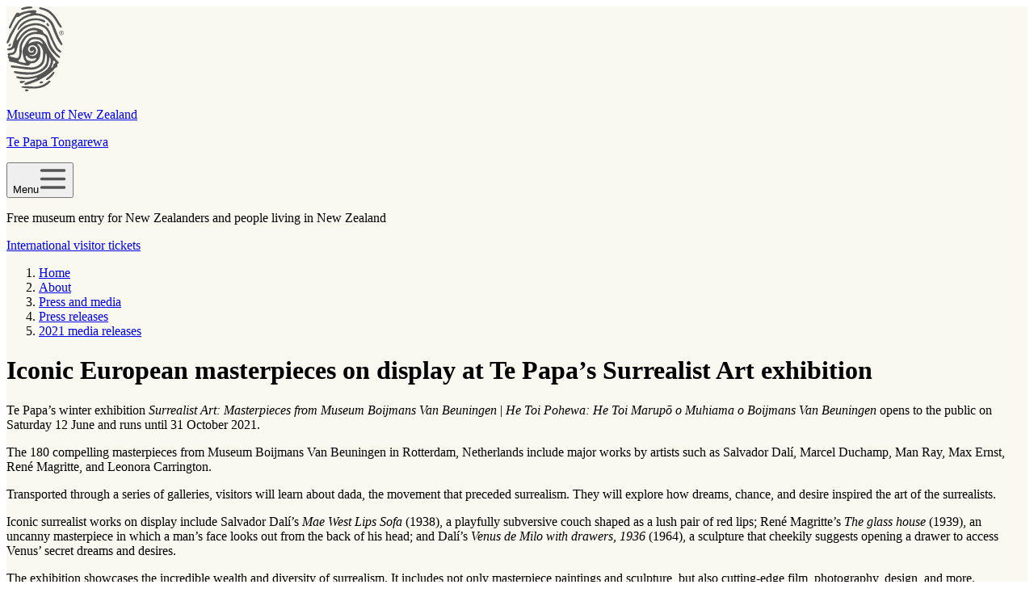

--- FILE ---
content_type: text/html; charset=utf-8
request_url: https://www.tepapa.govt.nz/about/press-and-media/press-releases/2021-media-releases/iconic-european-masterpieces-on-display-te
body_size: 16385
content:
<!DOCTYPE html><html><head><meta charSet="utf-8" data-next-head=""/><meta name="viewport" content="width=device-width" data-next-head=""/><title data-next-head="">Iconic European masterpieces on display at Te Papa’s Surrealist Art exhibition | Te Papa</title><link rel="canonical" href="https://tepapa.govt.nz/about/press-and-media/press-releases/2021-media-releases/iconic-european-masterpieces-on-display-te" data-next-head=""/><meta name="description" content="Te Papa’s winter exhibition Surrealist Art: Masterpieces from Museum Boijmans Van Beuningen | He Toi Pohewa: He Toi Marupō o Muhiama o Boijmans Van Beuningen opens to the public on Saturday 12 June and runs until 31 October 2021." data-next-head=""/><meta property="og:title" content="Iconic European masterpieces on display at Te Papa’s Surrealist Art exhibition | Te Papa" data-next-head=""/><meta property="og:type" content="website" data-next-head=""/><meta property="og:locale" content="en_GB" data-next-head=""/><meta property="og:url" content="https://tepapa.govt.nz/about/press-and-media/press-releases/2021-media-releases/iconic-european-masterpieces-on-display-te" data-next-head=""/><meta property="og:description" content="Te Papa’s winter exhibition Surrealist Art: Masterpieces from Museum Boijmans Van Beuningen | He Toi Pohewa: He Toi Marupō o Muhiama o Boijmans Van Beuningen opens to the public on Saturday 12 June and runs until 31 October 2021." data-next-head=""/><meta property="og:image" content="https://tepapa.govt.nz/assets/76067/1693363230-surrealist-art-67-800x533.jpg" data-next-head=""/><meta property="og:image:width" content="800" data-next-head=""/><meta property="og:image:height" content="533" data-next-head=""/><meta name="twitter:card" content="summary" data-next-head=""/><meta name="twitter:site" content="@Te_papa" data-next-head=""/><meta name="twitter:title" content="Iconic European masterpieces on display at Te Papa’s Surrealist Art exhibition | Te Papa" data-next-head=""/><meta name="twitter:description" content="Te Papa’s winter exhibition Surrealist Art: Masterpieces from Museum Boijmans Van Beuningen | He Toi Pohewa: He Toi Marupō o Muhiama o Boijmans Van Beuningen opens to the public on Saturday 12 June and runs until 31 October 2021." data-next-head=""/><meta name="twitter:image" content="https://tepapa.govt.nz/assets/76067/1693363230-surrealist-art-67-800x533.jpg" data-next-head=""/><meta name="format-detection" content="telephone=no, date=no, email=no, address=no" data-next-head=""/><link rel="icon" href="/favicon.ico" sizes="48x48" data-next-head=""/><link rel="icon" href="/favicon.svg" sizes="any" type="image/svg+xml" data-next-head=""/><link rel="apple-touch-icon" href="/apple-touch-icon.png" data-next-head=""/><link rel="manifest" href="/site.webmanifest" data-next-head=""/><link rel="preload" href="/logo.svg" as="image" data-next-head=""/><link rel="preload" href="/socials/facebook-icon-grey.svg" as="image" data-next-head=""/><link rel="preload" href="/socials/linkedin-grey.svg" as="image" data-next-head=""/><link rel="preload" href="/socials/instagram-icon-grey.svg" as="image" data-next-head=""/><link rel="preload" href="/socials/youtube-icon-grey.svg" as="image" data-next-head=""/><link rel="preload" href="/socials/tiktok-square-icon.svg" as="image" data-next-head=""/><link rel="preload" href="/_next/static/css/b5c98767668d2bbe.css" as="style"/><link rel="preload" href="/_next/static/css/276eb7e64f6a7073.css" as="style"/><link rel="preload" href="/_next/static/css/848a758720b86e19.css" as="style"/><link rel="preload" href="/_next/static/css/04b3a78c6e7e404a.css" as="style"/><meta name="sentry-trace" content="69d325b914a5d279d700b1541f9b0bb8-f4a8813e418db611-1"/><meta name="baggage" content="sentry-environment=vercel-production,sentry-release=53b598bdf6e2a75d2fd81b529e6200a86bfa04c9,sentry-public_key=e411ea6055182549c8eeec838f4cde10,sentry-trace_id=69d325b914a5d279d700b1541f9b0bb8,sentry-sample_rate=1,sentry-transaction=GET%20%2F%5B%5B...slug%5D%5D,sentry-sampled=true"/><link rel="stylesheet" href="/_next/static/css/b5c98767668d2bbe.css" data-n-g=""/><link rel="stylesheet" href="/_next/static/css/276eb7e64f6a7073.css" data-n-p=""/><link rel="stylesheet" href="/_next/static/css/848a758720b86e19.css" data-n-p=""/><link rel="stylesheet" href="/_next/static/css/04b3a78c6e7e404a.css" data-n-p=""/><noscript data-n-css=""></noscript><script defer="" noModule="" src="/_next/static/chunks/polyfills-42372ed130431b0a.js"></script><script src="/_next/static/chunks/webpack-e862c924cb44fa5d.js" defer=""></script><script src="/_next/static/chunks/framework-d7f4725079b0cf23.js" defer=""></script><script src="/_next/static/chunks/main-d0fe7f1f7576e0dc.js" defer=""></script><script src="/_next/static/chunks/pages/_app-d29874e8bb03d739.js" defer=""></script><script src="/_next/static/chunks/98bef5de-12dfbc1dd8175682.js" defer=""></script><script src="/_next/static/chunks/8449-9f67997d09eacbea.js" defer=""></script><script src="/_next/static/chunks/7460-f1cc3764fca1c63c.js" defer=""></script><script src="/_next/static/chunks/28-2b848918e28d0baa.js" defer=""></script><script src="/_next/static/chunks/6821-b555bd71b8fbe327.js" defer=""></script><script src="/_next/static/chunks/7689-1c6f7785d4f3f293.js" defer=""></script><script src="/_next/static/chunks/5-f35f93e02c26332f.js" defer=""></script><script src="/_next/static/chunks/5872-f114a37d69d899fa.js" defer=""></script><script src="/_next/static/chunks/pages/%5B%5B...slug%5D%5D-c7f962ad1417dc47.js" defer=""></script><script src="/_next/static/Sj1NxerDrvkkk4viArB03/_buildManifest.js" defer=""></script><script src="/_next/static/Sj1NxerDrvkkk4viArB03/_ssgManifest.js" defer=""></script></head><body><link rel="preload" as="image" href="/logo.svg"/><link rel="preload" as="image" href="/socials/facebook-icon-grey.svg"/><link rel="preload" as="image" href="/socials/linkedin-grey.svg"/><link rel="preload" as="image" href="/socials/instagram-icon-grey.svg"/><link rel="preload" as="image" href="/socials/youtube-icon-grey.svg"/><link rel="preload" as="image" href="/socials/tiktok-square-icon.svg"/><div id="__next"><div style="background-color:#f9f9f2"><header><div class="header_bg__3r1uB"><div class="header_header__pwrbs"><div class="header_logoBlock__UxVcx"><a class="header_innerLogo___gLUO" tabindex="0" href="/"><img alt="Te Papa logo" width="71" height="105" decoding="async" data-nimg="1" class="header_logo__AqbZa" style="color:transparent" src="/logo.svg"/><div><p>Museum of New Zealand</p><p class="header_subSubtitle__7dJfN">Te Papa Tongarewa</p></div></a></div><button tabindex="0" class="header_hamburger__0y19Y" aria-expanded="false"><span class="visually-hidden">Menu</span><img alt="" loading="lazy" width="35" height="35" decoding="async" data-nimg="1" style="color:transparent" src="/burger.svg"/></button><div class="header_ticketsBanner__JyOaW"><p> Free museum entry for New Zealanders and people living in New Zealand </p><div class="header_mobileBannerLink__pHqmg"><a href="/visit/tickets-international-visitor-museum-entry">International visitor tickets</a></div></div><nav class="header_menuBlock__MqMqM" hidden=""><ul class="header_menu__g3F7O"><li class="header_hasSubMenu__Xr94O" data-menu-id="0"><button tabindex="0" aria-expanded="false" class="header_menuButton__njek6 "><div class="header_label__1BlSh"><p class="header_title__h8YkR">Visit</p><p class="header_maoriSubtitle__29J8O" lang="mi-NZ">Toro mai</p></div></button><div class="header_secondaryNav__B4aWR" hidden=""><ul><li class="header_groupPage__7HzDB"><a tabindex="0" class="header_menuButton__njek6 " href="/visit"><div class="header_label__1BlSh"><p class="header_title__h8YkR">Visit</p><p class="header_maoriSubtitle__29J8O" lang="mi-NZ">Toro mai</p></div></a></li><li><a tabindex="0" class="header_menuButton__njek6 " href="/visit/plan-your-visit"><div class="header_label__1BlSh"><p class="header_title__h8YkR">Plan your visit</p><p class="header_maoriSubtitle__29J8O" lang="mi-NZ">Whakaritea tō toronga</p></div></a></li><li><a tabindex="0" class="header_menuButton__njek6 " href="/visit/exhibitions"><div class="header_label__1BlSh"><p class="header_title__h8YkR">Exhibitions</p><p class="header_maoriSubtitle__29J8O" lang="mi-NZ">Ngā whakaaturunga</p></div></a></li><li><a tabindex="0" class="header_menuButton__njek6 " href="/visit/events"><div class="header_label__1BlSh"><p class="header_title__h8YkR">Events</p><p class="header_maoriSubtitle__29J8O" lang="mi-NZ">Ngā kaupapa motuhake</p></div></a></li><li><a tabindex="0" class="header_menuButton__njek6 " href="/visit/guided-tours"><div class="header_label__1BlSh"><p class="header_title__h8YkR">Guided tours</p><p class="header_maoriSubtitle__29J8O" lang="mi-NZ">He haerenga ārahi</p></div></a></li><li><a tabindex="0" class="header_menuButton__njek6 " href="/visit/plan-your-visit/cafes"><div class="header_label__1BlSh"><p class="header_title__h8YkR">Te Papa Cafés</p><p class="header_maoriSubtitle__29J8O" lang="mi-NZ">Ngā kawhē</p></div></a></li><li><a tabindex="0" class="header_menuButton__njek6 " href="/visit/te-papa-venues"><div class="header_label__1BlSh"><p class="header_title__h8YkR">Te Papa Venues</p><p class="header_maoriSubtitle__29J8O" lang="mi-NZ">Wāhi Te Papa</p></div></a></li></ul></div></li><li class="header_hasSubMenu__Xr94O" data-menu-id="1"><button tabindex="0" aria-expanded="false" class="header_menuButton__njek6 "><div class="header_label__1BlSh"><p class="header_title__h8YkR">Discover the collections</p><p class="header_maoriSubtitle__29J8O" lang="mi-NZ">Tūhuratia ngā kohinga</p></div></button><div class="header_secondaryNav__B4aWR" hidden=""><ul><li class="header_groupPage__7HzDB"><a tabindex="0" class="header_menuButton__njek6 " href="/discover-collections"><div class="header_label__1BlSh"><p class="header_title__h8YkR">Discover the collections</p><p class="header_maoriSubtitle__29J8O" lang="mi-NZ">Tūhuratia ngā kohinga</p></div></a></li><li><a tabindex="0" class="header_menuButton__njek6 " href="https://collections.tepapa.govt.nz/"><div class="header_label__1BlSh"><p class="header_title__h8YkR">Collections Online</p><p class="header_maoriSubtitle__29J8O" lang="mi-NZ">Kohinga Ipurangi</p></div></a></li><li><a tabindex="0" class="header_menuButton__njek6 " href="https://blog.tepapa.govt.nz/"><div class="header_label__1BlSh"><p class="header_title__h8YkR">Blog</p><p class="header_maoriSubtitle__29J8O" lang="mi-NZ">Rangitaki</p></div></a></li><li><a tabindex="0" class="header_menuButton__njek6 " href="/discover-collections/read-watch-play"><div class="header_label__1BlSh"><p class="header_title__h8YkR">Read, watch, play</p><p class="header_maoriSubtitle__29J8O" lang="mi-NZ">Kōrero, mātaki, purei</p></div></a></li><li><a tabindex="0" class="header_menuButton__njek6 " href="/discover-collections/digital-outreach"><div class="header_label__1BlSh"><p class="header_title__h8YkR">Digital outreach</p><p class="header_maoriSubtitle__29J8O" lang="mi-NZ">Ngā toronga matihiko</p></div></a></li></ul></div></li><li class="header_hasSubMenu__Xr94O" data-menu-id="2"><button tabindex="0" aria-expanded="false" class="header_menuButton__njek6 "><div class="header_label__1BlSh"><p class="header_title__h8YkR">Learn</p><p class="header_maoriSubtitle__29J8O" lang="mi-NZ">Ako</p></div></button><div class="header_secondaryNav__B4aWR" hidden=""><ul><li class="header_groupPage__7HzDB"><a tabindex="0" class="header_menuButton__njek6 " href="/learn"><div class="header_label__1BlSh"><p class="header_title__h8YkR">Learn</p><p class="header_maoriSubtitle__29J8O" lang="mi-NZ">Ako</p></div></a></li><li><a tabindex="0" class="header_menuButton__njek6 " href="/learn/kids-and-families"><div class="header_label__1BlSh"><p class="header_title__h8YkR">Kids and families</p><p class="header_maoriSubtitle__29J8O" lang="mi-NZ">Mā te whānau</p></div></a></li><li><a tabindex="0" class="header_menuButton__njek6 " href="/learn/for-educators"><div class="header_label__1BlSh"><p class="header_title__h8YkR">For educators</p><p class="header_maoriSubtitle__29J8O" lang="mi-NZ">Mā te pouako</p></div></a></li><li><a tabindex="0" class="header_menuButton__njek6 " href="/learn/for-museums-and-galleries"><div class="header_label__1BlSh"><p class="header_title__h8YkR">For museums and galleries</p><p class="header_maoriSubtitle__29J8O" lang="mi-NZ">Mō ngā muhiama me ngā whare toi</p></div></a></li><li><a tabindex="0" class="header_menuButton__njek6 " href="/learn/research"><div class="header_label__1BlSh"><p class="header_title__h8YkR">Research</p><p class="header_maoriSubtitle__29J8O" lang="mi-NZ">Rangahau</p></div></a></li><li><a tabindex="0" class="header_menuButton__njek6 " href="/learn/guides-caring-for-objects"><div class="header_label__1BlSh"><p class="header_title__h8YkR">Guides to caring for objects</p><p class="header_maoriSubtitle__29J8O" lang="mi-NZ">Tiaki Kohinga, Tiaki Taonga</p></div></a></li></ul></div></li><li class="header_hasSubMenu__Xr94O" data-menu-id="3"><button tabindex="0" aria-expanded="false" class="header_menuButton__njek6 header_isActive__HsAp_"><div class="header_label__1BlSh"><p class="header_title__h8YkR">About</p><p class="header_maoriSubtitle__29J8O" lang="mi-NZ">Mō Te Papa</p></div></button><div class="header_secondaryNav__B4aWR" hidden=""><ul><li class="header_groupPage__7HzDB"><a tabindex="0" class="header_menuButton__njek6 " href="/about"><div class="header_label__1BlSh"><p class="header_title__h8YkR">About</p><p class="header_maoriSubtitle__29J8O" lang="mi-NZ">Mō Te Papa</p></div></a></li><li><a tabindex="0" class="header_menuButton__njek6 " href="/contact-us"><div class="header_label__1BlSh"><p class="header_title__h8YkR">Contact us</p><p class="header_maoriSubtitle__29J8O" lang="mi-NZ">Whakapā mai</p></div></a></li><li><a tabindex="0" class="header_menuButton__njek6 " href="/about/what-we-do"><div class="header_label__1BlSh"><p class="header_title__h8YkR">What we do</p><p class="header_maoriSubtitle__29J8O" lang="mi-NZ">Ā mātou mahi</p></div></a></li><li><a tabindex="0" class="header_menuButton__njek6 " href="/about/collections"><div class="header_label__1BlSh"><p class="header_title__h8YkR">The collections</p><p class="header_maoriSubtitle__29J8O" lang="mi-NZ">Ngā kohinga taonga</p></div></a></li><li><a tabindex="0" class="header_menuButton__njek6 " href="/about/our-buildings"><div class="header_label__1BlSh"><p class="header_title__h8YkR">Our buildings</p><p class="header_maoriSubtitle__29J8O" lang="mi-NZ">Ko ō mātou whare</p></div></a></li><li><a tabindex="0" class="header_menuButton__njek6 " href="/about/repatriation"><div class="header_label__1BlSh"><p class="header_title__h8YkR">Repatriation</p><p class="header_maoriSubtitle__29J8O" lang="mi-NZ">Karanga Aotearoa</p></div></a></li><li><a tabindex="0" class="header_menuButton__njek6 " href="/touring-exhibitions"><div class="header_label__1BlSh"><p class="header_title__h8YkR">Touring exhibitions</p><p class="header_maoriSubtitle__29J8O" lang="mi-NZ">Ngā whakaaturanga poi haere</p></div></a></li><li><a tabindex="0" class="header_menuButton__njek6 " href="/about/past-exhibitions"><div class="header_label__1BlSh"><p class="header_title__h8YkR">Past exhibitions</p><p class="header_maoriSubtitle__29J8O" lang="mi-NZ">Ngā whakaaturanga o mua</p></div></a></li><li><a tabindex="0" class="header_menuButton__njek6 " href="/about/te-papa-press"><div class="header_label__1BlSh"><p class="header_title__h8YkR">Te Papa Press</p></div></a></li><li><a tabindex="0" class="header_menuButton__njek6 header_isActive__HsAp_" href="/about/press-and-media"><div class="header_label__1BlSh"><p class="header_title__h8YkR">Press and media</p><p class="header_maoriSubtitle__29J8O" lang="mi-NZ">Papāho</p></div></a></li><li><a tabindex="0" class="header_menuButton__njek6 " href="/about/media-sales-and-licensing"><div class="header_label__1BlSh"><p class="header_title__h8YkR">Media sales and licensing</p><p class="header_maoriSubtitle__29J8O" lang="mi-NZ">Te hohoko papāho me te manatā</p></div></a></li><li><a tabindex="0" class="header_menuButton__njek6 " href="/about/jobs"><div class="header_label__1BlSh"><p class="header_title__h8YkR">Jobs</p><p class="header_maoriSubtitle__29J8O" lang="mi-NZ">Tūranga mahi</p></div></a></li></ul></div></li><li class="" data-menu-id="4"><a tabindex="0" class="header_menuButton__njek6 " aria-disabled="false" href="https://tepapastore.co.nz/"><div class="header_label__1BlSh"><p class="header_title__h8YkR">Shop</p><p class="header_maoriSubtitle__29J8O" lang="mi-NZ">Wharehoko</p></div></a></li><li class="header_hasSubMenu__Xr94O" data-menu-id="5"><button tabindex="0" aria-expanded="false" class="header_menuButton__njek6 "><div class="header_label__1BlSh"><p class="header_title__h8YkR">Support &amp; Join</p><p class="header_maoriSubtitle__29J8O" lang="mi-NZ">Tautokotia, kuhu mai</p></div></button><div class="header_secondaryNav__B4aWR" hidden=""><ul><li class="header_groupPage__7HzDB"><a tabindex="0" class="header_menuButton__njek6 " href="/support-join"><div class="header_label__1BlSh"><p class="header_title__h8YkR">Support &amp; Join</p><p class="header_maoriSubtitle__29J8O" lang="mi-NZ">Tautokotia, kuhu mai</p></div></a></li><li><a tabindex="0" class="header_menuButton__njek6 " href="/support-join/donate-to-te-papa"><div class="header_label__1BlSh"><p class="header_title__h8YkR">Donate to Te Papa</p><p class="header_maoriSubtitle__29J8O" lang="mi-NZ">Koha ki Te Papa</p></div></a></li><li><a tabindex="0" class="header_menuButton__njek6 " href="/support-join/corporate-partnerships"><div class="header_label__1BlSh"><p class="header_title__h8YkR">Corporate partnerships</p><p class="header_maoriSubtitle__29J8O" lang="mi-NZ">Hononga kaipakihi</p></div></a></li><li><a tabindex="0" class="header_menuButton__njek6 " href="/support-join/friends-te-papa-our-membership-programme"><div class="header_label__1BlSh"><p class="header_title__h8YkR">Friends of Te Papa: Our membership programme</p><p class="header_maoriSubtitle__29J8O" lang="mi-NZ">Ngā Hoa o Te Papa: Te hōtaka mema</p></div></a></li></ul></div></li></ul></nav><div class="header_searchBlock__OUBRz" hidden=""><div class="search_row__2F5Zq"><form class="search_form__m5Xfy"><input class="search_row__2F5Zq" type="text" required="" placeholder="Search" value=""/><input tabindex="0" type="image" src="/search.svg" width="150" height="150" alt="Search" class="search_search__bC2Oz"/></form></div><div></div><ul class="header_socialList__QoSWj"><li class="header_socialIcon__TpCqR"><a href="https://www.facebook.com/TePapa"><img alt="Facebook logo" width="22" height="22" decoding="async" data-nimg="1" style="color:transparent" src="/socials/facebook-icon-grey.svg"/></a></li><li class="header_socialIcon__TpCqR"><a href="https://www.linkedin.com/company/museum-of-new-zealand-te-papa-tongarewa/"><img alt="Linkedin logo" width="22" height="22" decoding="async" data-nimg="1" style="color:transparent" src="/socials/linkedin-grey.svg"/></a></li><li class="header_socialIcon__TpCqR"><a href="https://www.instagram.com/te_papa/"><img alt="Instagram logo" width="22" height="22" decoding="async" data-nimg="1" style="color:transparent" src="/socials/instagram-icon-grey.svg"/></a></li><li class="header_socialIcon__TpCqR"><a href="https://www.youtube.com/@tepapa"><img alt="Youtube logo" width="22" height="22" decoding="async" data-nimg="1" style="color:transparent" src="/socials/youtube-icon-grey.svg"/></a></li><li class="header_socialIcon__TpCqR"><a href="https://www.tiktok.com/@tepapamuseum"><img alt="Tiktok logo" width="22" height="22" decoding="async" data-nimg="1" style="color:transparent" src="/socials/tiktok-square-icon.svg"/></a></li></ul><div class="header_donateBlock__J5IXf"><a class="button_button__dZRSb button_donate__g9w7I button_maxWidthButton__KypPM" target="_self" href="/support-join/donate-to-te-papa/make-a-donation">DONATE</a></div></div><div class="header_detailsBlock__EW3Te" hidden=""><div class="header_smallPadding__WP6HG"><p>Open every day 10am-6pm</p><p class="header_subtitle__nYfYP">(except Christmas Day)</p></div><div class="header_smallPadding__WP6HG"><address><a href="/visit/plan-your-visit/getting-here">55 Cable Street, Wellington</a></address></div><div class="header_smallPadding__WP6HG"><p><b>Free museum entry for New Zealanders and people living in New Zealand</b></p></div><div class="header_btnWid__qZx_k"><a class="button_button__dZRSb button_orange__poVp_ button_maxWidthButton__KypPM" target="_self" href="/visit/tickets-international-visitor-museum-entry">INTERNATIONAL VISITOR TICKETS</a></div></div></div></div></header><main><div class="gloss"><div class="container_container___eiAJ"><div><div class="noSideNavigation_noSideNavigation__oy5TR"></div><div class="genericPageContent"><nav aria-label="Breadcrumb" class="breadcrumbs_breadcrumbs__p9HFN"><ol><li><a class="breadcrumbs_link__AxWe_" href="/">Home</a></li><li><a class="breadcrumbs_link__AxWe_" href="/about">About</a></li><li><a class="breadcrumbs_link__AxWe_" href="/about/press-and-media">Press and media</a></li><li><a class="breadcrumbs_link__AxWe_" href="/about/press-and-media/press-releases">Press releases</a></li><li><a class="breadcrumbs_link__AxWe_" href="/about/press-and-media/press-releases/2021-media-releases">2021 media releases</a></li></ol></nav><div class="introduction_introContent__SELjz introduction_noPadding__WP1J3 "><div class="introduction_intro__VFKB9"><h1 class="introduction_title__hyO46" lang="en">Iconic European masterpieces on display at Te Papa’s Surrealist Art exhibition<span lang="" class="introduction_subTitle__3edY_"></span></h1></div></div><p class="pages_newsMargin__jSe_K"><strong></strong></p><div class="richText_richText__SnNEd richText_richTextContainer__L7Q_Y richText_restrictedWidth__IMliz" lang="en"><p>Te Papa’s winter exhibition <em>Surrealist Art: Masterpieces from Museum Boijmans Van Beuningen</em> | <em>He Toi Pohewa: He Toi Marupō o Muhiama o Boijmans Van Beuningen</em> opens to the public on Saturday 12 June and runs until 31 October 2021.</p><p>The 180 compelling masterpieces from Museum Boijmans Van Beuningen in Rotterdam, Netherlands include major works by artists such as Salvador Dalí, Marcel Duchamp, Man Ray, Max Ernst, René Magritte, and Leonora Carrington.</p><p>Transported through a series of galleries, visitors will learn about dada, the movement that preceded surrealism. They will explore how dreams, chance, and desire inspired the art of the surrealists.</p><p>Iconic surrealist works on display include Salvador Dalí’s <em>Mae West Lips Sofa</em> (1938), a playfully subversive couch shaped as a lush pair of red lips; René Magritte’s <em>The glass house</em> (1939), an uncanny masterpiece in which a man’s face looks out from the back of his head; and Dalí’s <em>Venus de Milo with drawers, 1936</em> (1964), a sculpture that cheekily suggests opening a drawer to access Venus’ secret dreams and desires.</p><p>The exhibition showcases the incredible wealth and diversity of surrealism. It includes not only masterpiece paintings and sculpture, but also cutting-edge film, photography, design, and more.</p><p>Courtney Johnston, Te Papa’s Tumu Whakarae | Chief Executive, is delighted that New Zealanders will get this rare opportunity to see some of the world’s most important surrealist works.</p><p>“Surrealist art has created many of the most defining images of the last 100 years. The exhibition highlights the creative, influential and revolutionary nature of these artists and their work,” Ms Johnston says.</p><p>At the heart of the exhibition is a group of Salvador Dalí’s most important paintings. Dating from the 1930s, these works showcase Dalí’s captivating and unique surrealist painting technique. They are among his most important works, and it is the first time that any of these paintings have been seen in New Zealand.</p><p>Te Papa has created a large-scale digital interpretation of Dalí’s 1938 work <em>Impressions of Africa</em>, which will sit inside the exhibition. <em>Impressions of Africa</em> depicts the artist at his easel, in a desert-like landscape. Around him, many other images meld and merge into each other: a market scene appears within an image of a donkey, a cliff transforms into a bird, figures and faces emerge from within rocky caves. Te Papa’s high definition video immerses visitors in the multiple scenes that appear in this magical work.</p><p>Te Papa’s Head of Art Charlotte Davy says that surrealism sought to disrupt, unsettle, and provoke.</p><p>“Surrealist artists tried to create a new kind of reality which was centred around dreams, the unconscious and the irrational. They used playful, subversive techniques and materials to shock and surprise their audiences,” Ms Davy says.</p><p>“Visitors will be struck by the power of Surrealist ideas which are still incredibly relevant today – both politically and as an influence on contemporary artists.”</p><p>A small exhibition curated to sit in conversation with <em>Surrealist Art</em> | <em>He Toi Pohewa</em> titled <em>Surrealist Impulse</em> uses art works drawn from the Te Papa art collection to explore a localised (New Zealand) and Māori relationship with surrealism.</p><p>Art works by two leading contemporary Māori artists, Michael Parekowhai and Shane Cotton, demonstrate the influence of surrealism on their work, but rather than being a literal reimagining, the work from both the artists instead reveal an ethos related to the surrealist movement.</p><p><em>Surrealist Art</em> | <em>He Toi Pohewa</em> will be the largest surrealist exhibition ever shown in Aotearoa and the Boijmans collection has never before travelled to New Zealand. The last significant surrealist show toured to the Auckland City Art Gallery in 1972.</p><p>Surrealism was launched by manifesto in Paris in 1924 and brought together a group of artists and writers who saw their work as a political act. <em>Surrealist Art</em> includes artworks from the 1920s to the 2000s.</p><p>Museum Boijmans Van Beuningen in Rotterdam is currently closed while undergoing large-scale renovation work. Director Sjarel Ex says he is delighted to be able to present art from their extensive collection in overseas institutions as part of Boijmans Abroad.</p><p>“We are proud to exhibit these surrealist masterpieces at Te Papa and present the surrealists to the people of New Zealand. Over the past ten years, highlights have been purchased from the oeuvres of Unica Zürn, Leonora Carrington, and Eileen Agar and added to our extensive surrealist collection. We are very pleased that these acquisitions are now being shown to an international audience for the first time. We’re very curious how the visitors of Te Papa will react when standing face to face with these surrealist works of art.”</p><p>Museum Boijmans Van Beuningen draws approximately 300,000 visitors per year with many visitors attracted by the unique, world famous collection of surrealist art.</p><p>Trip adviser reviews Museum Boijmans Van Beuningen’s surrealist art collection:</p><ul><li><p>“I feel so lucky that I saw … A<em> Couple with Their Heads Full of Clouds</em> (Salvador Dalí). I was so touched from the masterpieces.” – Anna C</p></li><li><p>“The Surrealism selection is outstanding. Dali is represented, as is Max Ernst with his marvellous Le Couple. The highlight for us was Rene Magritte with his imaginative <em>Red Boot</em>, <em>Not to be Reproduced</em> and the juxtaposition of unlikely objects on an isolated dirt track.” – Permia</p></li></ul><p>For the first time, Te Papa is offering a youth ticket price, with reduced entry charges for people aged under 26.</p><p>“We believe the surrealists’ subversive and playful work will have particular appeal to a young audience, and we want to make this exhibition as accessible as possible to young New Zealanders,” says Ms Davy.</p><p><strong>ENDS</strong></p><h2>Media contact</h2><p><strong>Ellie Campbell, Senior Communications Advisor</strong><br/>ellie.campbell@tepapa.govt.nz<br/>029 601 0120</p><h2>Images</h2><p>View images available to media <strong>[link removed]</strong></p><h2>Image captions and credits</h2><h3>Exhibition visitor images</h3><p>Visitors view Salvador Dalí’s <em>Mae West Lips Sofa</em>, 1938, in Te Papa’s <em>Surrealist Art: Masterpieces from Museum Boijmans Van Beuningen</em> exhibition. © Salvador Dalí, Fundació Gala-Salvador Dalí/VEGAP. Copyright Agency, 2021. Photo by Jo Moore, 2021. Te Papa</p><p>India from Kingston, Wellington, views Salvador Dalí’s <em>Couple With Their Heads Full Of Clouds</em>, 1936, in Te Papa’s <em>Surrealist Art: Masterpieces from Museum Boijmans Van Beuningen </em>exhibition. © Salvador Dalí, Fundació Gala-Salvador Dalí/VEGAP. Copyright Agency, 2021. Photo by Jo Moore, 2021. Te Papa</p><p>Annie and Lily from Mt. Cook, Wellington, view J. H. Moesman’s <em>Afternoon</em>, 1932, in Te Papa’s <em>Surrealist Art: Masterpieces from Museum Boijmans Van Beuningen</em> exhibition. Courtesy of the Moesman Estate. Photo by Jo Moore, 2021. Te Papa</p><p>Ellie and Craig from Wellington stand before Magritte’s Mirror in Te Papa’s <em>Surrealist Art: Masterpieces from Museum Boijmans Van Beuningen</em> exhibition. Photo by Jo Moore, 2021. Te Papa</p><p>Hugo from Brooklyn, Wellington, examines René Magritte’s <em>The Glass House</em>, 1939, in Te Papa’s <em>Surrealist Art: Masterpieces from Museum Boijmans Van Beuningen</em> exhibition. © René Magritte/ADAGP. Copyright Agency, 2021. Photo by Jo Moore, 2021. Te Papa</p><p>Jan from Miramar, Wellington, listens to the voices of Dada in Te Papa’s <em>Surrealist Art: Masterpieces from Museum Boijmans Van Beuningen</em> exhibition. Photo by Jo Moore, 2021. Te Papa</p><h3>Art works</h3><p>Salvador Dalí, <em>Couple with their heads in the clouds</em>, oil on panel, 1936. Museum Boijmans Van Beuningen, Rotterdam. Purchase with the support of: the Museum Boijmans Van Beuningen Foundation, the Rembrandt Association, the Prins Bernhard Cultuurfonds, the Erasmusstichting and Stichting Bevordering van Volkskracht. Photo: Studio Tromp. © Salvador Dalí, Fundació Gala-Salvador Dalí/VEGAP. Copyright Agency, 2020.</p><p>Salvador Dalí, <em>Mae West Lips Sofa</em>, wood, woollen flannel, cotton and brass rivets, 1938. Museum Boijmans Van Beuningen, Rotterdam (purchase with the support of the Museum Boijmans Van Beuningen Foundation and the Rembrandt Association). Photo: Jannes Linders. © Salvador Dalí, Fundació Gala-Salvador Dalí/VEGAP. Copyright Agency, 2020.</p><p>René Magritte, <em>The glass house</em>, gouache on paper, 1939. Museum Boijmans Van Beuningen, Rotterdam. Photo: Studio Tromp. © René Magritte/ADAGP. Copyright Agency, 2020.</p><p>Salvador Dalí, <em>Venus de Milo with drawers</em>, bronze, paint and fur, 1936 (1964). Museum Boijmans Van Beuningen, Rotterdam. Photo Jannes Linders. © Salvador Dalí, Fundació Gala-Salvador Dalí/VEGAP. Copyright Agency, 2020.</p><p>Unica Zürn, <em>Circus</em>, 1956, oil on canvas. © Verlag Brinkmann &amp; Bose, Berlin, Germany. Museum Boijmans Van Beuningen, Rotterdam. Photo: Studio Tromp</p><p>Unica Zürn, <em>Composition</em>, 1955, gouache on paper. © Verlag Brinkmann &amp; Bose, Berlin, Germany. Museum Boijmans Van Beuningen, Rotterdam. Photo: Studio Tromp</p><p>Museum Boijmans Van Beuningen and Sjarel Ex</p><p>Museum Boijmans Van Beuningen. Photo by Aad Hoogendoorn</p><p>Museum Boijmans Van Beuningen Director Sjarel Ex. Photo by Fred Ernst</p><h3>Te Papa</h3><p>Charlotte Davy, 2016. Photograph by Michael Hall. Te Papa (91133)</p><p>Lizzie Bisley, Curator Modern Art. Photo by Jack Fisher. Te Papa</p><p>Lizzie Bisley, Curator Modern Art. Photo by Jack Fisher. Te Papa</p><p><strong>PLEASE NOTE</strong> that these images are provided for the purposes of news reporting in relation to this specific exhibition project only. The images are for use in New Zealand and Australia only. You <strong>MAY NOT</strong> crop, edit, overprint, recolour, or otherwise manipulate these images in any way. The images must always be fully credited, as per the provided credit lines, in every instance of reuse. If you would like to reuse these images in future, please contact Te Papa for advice on a case-by-case basis and we will direct you to the appropriate institution(s) for further clearance(s).</p><h2>Notes to editors</h2><h3>Surrealism</h3><p>Launched by manifesto in Paris in 1924, surrealism quickly took the world by storm. It spread across all fields of artistic production, and the influence of surrealist ideas was felt around the globe. Artists, writers, designers, and filmmakers adopted radical new techniques, subjects, materials, and styles in their attempt to create a new kind of reality grounded in dreams, the irrational, and the subconscious. Through their work, surrealist artists aimed to shock, disrupt, and delight. Their ideas have shaped much of the art of the 20th and early 21st centuries.</p><h3>Salvador Dalí</h3><p>Salvador Dalí was born in the Spanish city of Figueres in 1904. After training as a painter in Madrid, he moved to Paris in 1929 where he began working with other surrealist artists. Dalí produced many of his best-known works in Paris in the 1930s. This included playful, subversive sculptures and furniture design, as well as a staggeringly accomplished series of paintings and prints. Dalí’s unsettling, hallucinatory canvases were painted using a method that he called ‘paranoic-critical’, in which the viewer can read several images into a single work. Museum Boijmans Van Beuningen have a particularly strong collection of Salvador Dalí’s work, much of which is included in the exhibition.</p><h3>Museum Boijmans Van Beuningen</h3><p>Museum Boijmans Van Beuningen is an eclectic and distinctive museum that has stood in the heart of Rotterdam for the past 170 years. The museum takes its name from two important collectors, Frans Boijmans and Daniël George van Beuningen, who enriched the collection with many masterpieces.</p><p>The museum has one of the world’s largest collections of surrealist art, comprising more than 125 paintings and sculptures plus a collection of rare books and publications, which attracts art lovers from all over the world. Several iconic works from this collection were originally owned by the excentric British collector Edward James, who for several years was a patron of Dalí as well as Magritte. He is portrayed in the famous painting La reproduction interdite, which will be on show in <em>Surrealist Art</em> | <em>He Toi Pohewa</em>.</p><p>Bosch, Rembrandt, Van Gogh, Dalí, and Dutch design: a visit to Museum Boijmans Van Beuningen is a journey through the history of art. Dutch and foreign masterpieces provide a comprehensive survey of art from the early Middle Ages to the present day.</p><p>Masterpieces by, among many others, Monet, Mondrian, and Magritte show the development of impressionism and modernism.</p><p>The museum has one of the world’s largest collections of surrealist art and an excellent collection of British and American pop art with works by David Hockney, Andy Warhol, and Claes Oldenburg. In addition the museum is the place for decorative arts and design: from medieval ceramics and Renaissance glass to furniture by Gerrit Rietveld and contemporary Dutch design.</p><p>Museum Boijmans Van Beuningen is modernising. Last year, the museum began a much-needed, large-scale renovation, which is expected to take seven years. At this moment the museum is building a high-profile depot: in 2021 a new home for the museum collection, that now contains 151,000 pieces, will be opened next door to the main museum. The building, designed by the Dutch architecture firm MVRDV, is the first art depot that will be entirely open to the public – a world first.</p><h3>Te Papa</h3><p>The Museum of New Zealand Te Papa Tongarewa was established in 1998 as an innovative bicultural museum. It is known as Te Papa. At its heart is the partnership between the indigenous Māori people and Pākeha, or non-Māori New Zealanders. Te Papa is regularly rated among the world’s best museums, and in a country with a population of four million, receives 1.5 million visitors each year.</p><p>As well as the country’s national museum, Te Papa also holds New Zealand’s national art collection, which is shown in its gallery Toi Art. Te Papa multi-disciplinary museum combining science, art and history, and has special strengths in Māori and Pacific taonga (treasures).</p><h3>Public Programmes</h3><p><strong>Surrealist art talks</strong><br/>Saturday 19 June, 14 August, 18 September. 2pm. Free. Rongomaraeroa, Level 4.<br/>Dive deeper into the surrealists’ world with kōrero from the curator of <em>Surrealist Art</em> Lizzie Bisley, and experts Dr. Chelsea Nichols and Dr. Ray Spiteri.</p><p><strong>Talk: Introducing Surrealism!</strong><br/>Saturday 19 June. 2pm. Free. Rongomaraeroa, Level 4.<br/>Dive into the world of the surrealists. An introduction to the ideas, people and art behind the movement with Curator Modern Art, Lizzie Bisley.</p><p><strong>Surrealist Art whānau day: Expect the unexpected!</strong><br/>Thursday 15 July 2021, 10am–3pm. Free. Wellington Foyer, Level 2.<br/>Bring the family for a surreal day of activities and performances. Be surprised, delighted, confused and excited!</p><p><strong>Talk: A Mouthful of Fur – The Hairy, Furry and Beastly Symbolism of Female Surrealists</strong><br/>Saturday 14 August. 2pm. Free. Rongomaraeroa, Level 4.<br/>Hear Dr. Chelsea Nichols untangle the symbolic use of animal fur in artworks by female surrealist artists including Meret Oppenheim, Dorothea Tanning, and Leonora Carrington.<br/><br/><strong>Film Screening: </strong><em><strong>Spellbound</strong></em><strong> (PG)</strong><br/>Sunday 29 August, 2pm. Free. Soundings Theatre, Level 2.<br/>Get swept up in the mystery of <em>Spellbound</em>, Alfred Hitchcock’s 1945 classic. Featuring a surreal dream sequence designed by Salvador Dalí.</p><p><strong>Dreaming after dark</strong><br/>Friday 10 September, 7:30pm-10:30pm. $29. Level 4.<br/>A night at the museum like no other. Enter a dreamscape of otherworldly performance, strange stories, experimental games and activities, and surrealist art! Adults only.</p><p><strong>Talk: On the Threshold of Liberty – Surrealism and Politics</strong><br/>Saturday 18 September. 2pm. Free. Rongomaraeroa, Level 4.<br/>Dr. Raymond Spiteri explores the dynamic between politics and culture that animates the history of surrealism.<br/><br/><strong>Sensory tours for blind and low vision visitors</strong><br/>See website for more information. Free with exhibition entry.<br/>Discover the exhibition with this tour designed for blind and low-vision visitors.</p><h3>By the numbers</h3><p>Number of sculptures: 17<br/>Number of pieces of furniture: 1<br/>Number of paintings: 41<br/>Number of graphic design works: 37<br/>Number of works on paper: 49<br/>Number of photographs: 13<br/>Number of artists: 48</p><p>Artists from which countries? France, Holland, USA, Austria, Romania, Germany, Britain, Belgium, Spain, Italy, Mexico, Cuba.</p><p>The oldest piece: A set of eight lithographs by the German artist Kurt Schwitters, done in 1919.</p><p>The most recent piece: A 2011 painting by the Belgian surrealist Jacques Lacomblez.</p><p>The largest piece: Salvador Dali’s <em>Mae West Lips Sofa</em>.</p><p>The smallest piece: Salvador Dali’s trompe l’oeil powder compact, in the form of a telephone dial.</p><p>In 2011, Dalí’s portrait of the French poet Paul Eluard sold at Sotheby’s for 13.4 million pounds – the highest price ever fetched at auction for a surrealist work of art.</p></div></div></div></div></div></main><footer><div class="footer_bg__YpT_0"><div class="footer_footerNav__mlEEX"><div class="footer_innerFooter__wZPXF footer_footerGridTwo__L_ZmI"><p> Open every day 10am-6pm (except Christmas Day) </p><p>Free museum entry for New Zealanders and people living in New Zealand.</p><p>Charges may apply to<a href="/visit/tickets-international-visitor-museum-entry"> international visitors</a>, and paid exhibitions and experiences.</p></div><div class="footer_innerFooter__wZPXF footer_footerGridTwo__L_ZmI"><p>Museum of New Zealand<br/> Te Papa Tongarewa</p><p>55 Cable Street <br/>Wellington, 6011 <br/>New Zealand<br/>Phone: +64 (04) 381 7000</p></div><div class="footer_divider__pLsxt"></div><div class="footer_innerFooter__wZPXF footer_footerGridThree__PgjWN"><a href="/contact-us" class="footer_linkStyle__D5bPP">Contact us</a><a href="/about/jobs" class="footer_linkStyle__D5bPP">Jobs</a><a href="/about/press-and-media/media-enquiries" class="footer_linkStyle__D5bPP">Media enquiries</a></div><div class="footer_innerFooter__wZPXF footer_footerGridThree__PgjWN"><a href="/about/media-sales-and-licensing" class="footer_linkStyle__D5bPP">Media sales and licensing</a><a href="/visit/guided-tours" class="footer_linkStyle__D5bPP">Guided tours</a><a href="/touring-exhibitions" class="footer_linkStyle__D5bPP">Touring exhibitions</a><a href="https://tepapastore.co.nz/" class="footer_linkStyle__D5bPP">Te Papa Store</a><a href="/about/te-papa-press" class="footer_linkStyle__D5bPP">Te Papa Press</a></div><div class="footer_innerFooter__wZPXF footer_footerGridThree__PgjWN"><a href="https://www.takina.co.nz/" class="footer_linkStyle__D5bPP">Venues | Tākina Events</a><a href="/learn/for-museums-and-galleries/national-services-te-paerangi" class="footer_linkStyle__D5bPP">National Services Te Paerangi</a><a href="/support-join/corporate-partnerships" class="footer_linkStyle__D5bPP">Corporate partnerships</a><a href="/te-reo-maori-glossary" class="footer_linkStyle__D5bPP">Te reo Māori glossary</a></div></div></div><div class="footer_bgSponsor__8ydJT"><div class="footer_footerSponsor__FC_5O"><h3 style="margin-top:0px"> Te Papa is proudly supported by our founding partners:</h3><div class="footer_sponsors__FiR4b"><a class="footer_sponsorsLogo__V2yMK" tabindex="0" href="/support-join/corporate-partnerships/current-partners#wcc"><img alt="Wellington City Council, Me Heke ki Pōneke" title="Wellington City Council, Me Heke ki Pōneke" loading="lazy" width="172" height="78" decoding="async" data-nimg="1" style="color:transparent" src="/supporter-logo-wcc.svg"/></a><a class="footer_sponsorsLogo__V2yMK" tabindex="0" href="/support-join/corporate-partnerships/current-partners#mch"><img alt="Manatū Taonga, Ministry for Culture and Heritage" title="Manatū Taonga, Ministry for Culture and Heritage" loading="lazy" width="126" height="76" decoding="async" data-nimg="1" style="color:transparent" src="/supporter-logo-mch.svg"/></a><a class="footer_sponsorsLogo__V2yMK" tabindex="0" href="/support-join/corporate-partnerships/current-partners#gns"><img alt="GNS Science, Te Pū Ao" title="GNS Science, Te Pū Ao" loading="lazy" width="150" height="60" decoding="async" data-nimg="1" style="color:transparent" src="/supporter-logo-gns.svg"/></a><a class="footer_sponsorsLogo__V2yMK" tabindex="0" href="/support-join/corporate-partnerships/current-partners#eqc"><img alt="Natural Hazards Commission, Toka Tū Ake" title="Natural Hazards Commission, Toka Tū Ake" loading="lazy" width="142" height="78" decoding="async" data-nimg="1" style="color:transparent" src="/supporter-logo-eqc.svg"/></a></div></div><div class="footer_border__Q_lT2"><div class="footer_copyright__52pcN"><a href="/visit/plan-your-visit/photography-and-conduct" class="footer_linkStyle__D5bPP">Photography and conduct</a><a href="/about/collections/all-te-papa-websites/copyright-and-terms-use" class="footer_linkStyle__D5bPP">Copyright and terms of use</a><a href="/privacy" class="footer_linkStyle__D5bPP">Privacy</a><a href="/" class="footer_linkStyle__D5bPP">Museum of New Zealand Te Papa Tongarewa</a><a class="footer_govtSponsorCenter__dBjSN footer_sponsorsLogo__V2yMK" href="https://www.govt.nz/" tabindex="0"><img alt="New Zealand Government" title="New Zealand Government" loading="lazy" width="176" height="26" decoding="async" data-nimg="1" style="color:transparent" src="/nz-govt-logo.svg"/></a></div></div></div></footer></div></div><script id="__NEXT_DATA__" type="application/json">{"props":{"pageProps":{"currentBuildTime":"2026-01-20T12:10:34.609Z","currentPublishTime":"2023-11-22T09:59:25+13:00","environment":null,"slug":"about/press-and-media/press-releases/2021-media-releases/iconic-european-masterpieces-on-display-te","headerSubscription":{"initialData":{"header":{"menu":[{"title":"Visit","maoriTitle":"Toro mai","link":"/visit","subMenu":[{"title":"Plan your visit","maoriTitle":"Whakaritea tō toronga","route":"/visit/plan-your-visit"},{"title":"Exhibitions","maoriTitle":"Ngā whakaaturunga","route":"/visit/exhibitions"},{"title":"Events","maoriTitle":"Ngā kaupapa motuhake","route":"/visit/events"},{"title":"Guided tours","maoriTitle":"He haerenga ārahi","route":"/visit/guided-tours"},{"title":"Te Papa Cafés","maoriTitle":"Ngā kawhē","route":"/visit/plan-your-visit/cafes"},{"title":"Te Papa Venues","maoriTitle":"Wāhi Te Papa","route":"/visit/te-papa-venues"}]},{"title":"Discover the collections","maoriTitle":"Tūhuratia ngā kohinga","link":"/discover-collections","subMenu":[{"title":"Collections Online","maoriTitle":"Kohinga Ipurangi","route":"https://collections.tepapa.govt.nz/"},{"title":"Blog","maoriTitle":"Rangitaki","route":"https://blog.tepapa.govt.nz/"},{"title":"Read, watch, play","maoriTitle":"Kōrero, mātaki, purei","route":"/discover-collections/read-watch-play"},{"title":"Digital outreach","maoriTitle":"Ngā toronga matihiko","route":"/discover-collections/digital-outreach"}]},{"title":"Learn","maoriTitle":"Ako","link":"/learn","subMenu":[{"title":"Kids and families","maoriTitle":"Mā te whānau","route":"/learn/kids-and-families"},{"title":"For educators","maoriTitle":"Mā te pouako","route":"/learn/for-educators"},{"title":"For museums and galleries","maoriTitle":"Mō ngā muhiama me ngā whare toi","route":"/learn/for-museums-and-galleries"},{"title":"Research","maoriTitle":"Rangahau","route":"/learn/research"},{"title":"Guides to caring for objects","maoriTitle":"Tiaki Kohinga, Tiaki Taonga","route":"/learn/guides-caring-for-objects"}]},{"title":"About","maoriTitle":"Mō Te Papa","link":"/about","subMenu":[{"title":"Contact us","maoriTitle":"Whakapā mai","route":"/contact-us"},{"title":"What we do","maoriTitle":"Ā mātou mahi","route":"/about/what-we-do"},{"title":"The collections","maoriTitle":"Ngā kohinga taonga","route":"/about/collections"},{"title":"Our buildings","maoriTitle":"Ko ō mātou whare","route":"/about/our-buildings"},{"title":"Repatriation","maoriTitle":"Karanga Aotearoa","route":"/about/repatriation"},{"title":"Touring exhibitions","maoriTitle":"Ngā whakaaturanga poi haere","route":"/touring-exhibitions"},{"title":"Past exhibitions","maoriTitle":"Ngā whakaaturanga o mua","route":"/about/past-exhibitions"},{"title":"Te Papa Press","maoriTitle":"","route":"/about/te-papa-press"},{"title":"Press and media","maoriTitle":"Papāho","route":"/about/press-and-media"},{"title":"Media sales and licensing","maoriTitle":"Te hohoko papāho me te manatā","route":"/about/media-sales-and-licensing"},{"title":"Jobs","maoriTitle":"Tūranga mahi","route":"/about/jobs"}]},{"title":"Shop","maoriTitle":"Wharehoko","link":"https://tepapastore.co.nz/","subMenu":[]},{"title":"Support \u0026 Join","maoriTitle":"Tautokotia, kuhu mai","link":"/support-join","subMenu":[{"title":"Donate to Te Papa","maoriTitle":"Koha ki Te Papa","route":"/support-join/donate-to-te-papa"},{"title":"Corporate partnerships","maoriTitle":"Hononga kaipakihi","route":"/support-join/corporate-partnerships"},{"title":"Friends of Te Papa: Our membership programme","maoriTitle":"Ngā Hoa o Te Papa: Te hōtaka mema","route":"/support-join/friends-te-papa-our-membership-programme"}]}]}},"enabled":false},"bodySubscription":{"initialData":{"allNewsPages":[{"__typename":"NewsPageRecord","_publishedAt":"2023-11-22T09:59:25+13:00","id":"193509636","primaryTitle":"Iconic European masterpieces on display at Te Papa’s Surrealist Art exhibition","primaryTitleLanguage":"en","secondaryTitle":"","secondaryTitleLanguage":"","content":[{"__typename":"RichTextRecord","id":"GFsuKJxqSnOTWRmLw9sssA","primaryLanguage":"en","text":{"blocks":[],"links":[],"value":{"schema":"dast","document":{"type":"root","children":[{"type":"paragraph","children":[{"type":"span","value":"Te Papa’s winter exhibition "},{"type":"span","marks":["emphasis"],"value":"Surrealist Art: Masterpieces from Museum Boijmans Van Beuningen"},{"type":"span","value":" | "},{"type":"span","marks":["emphasis"],"value":"He Toi Pohewa: He Toi Marupō o Muhiama o Boijmans Van Beuningen"},{"type":"span","value":" opens to the public on Saturday 12 June and runs until 31 October 2021."}]},{"type":"paragraph","children":[{"type":"span","value":"The 180 compelling masterpieces from Museum Boijmans Van Beuningen in Rotterdam, Netherlands include major works by artists such as Salvador Dalí, Marcel Duchamp, Man Ray, Max Ernst, René Magritte, and Leonora Carrington."}]},{"type":"paragraph","children":[{"type":"span","value":"Transported through a series of galleries, visitors will learn about dada, the movement that preceded surrealism. They will explore how dreams, chance, and desire inspired the art of the surrealists."}]},{"type":"paragraph","children":[{"type":"span","value":"Iconic surrealist works on display include Salvador Dalí’s "},{"type":"span","marks":["emphasis"],"value":"Mae West Lips Sofa"},{"type":"span","value":" (1938), a playfully subversive couch shaped as a lush pair of red lips; René Magritte’s "},{"type":"span","marks":["emphasis"],"value":"The glass house"},{"type":"span","value":" (1939), an uncanny masterpiece in which a man’s face looks out from the back of his head; and Dalí’s "},{"type":"span","marks":["emphasis"],"value":"Venus de Milo with drawers, 1936"},{"type":"span","value":" (1964), a sculpture that cheekily suggests opening a drawer to access Venus’ secret dreams and desires."}]},{"type":"paragraph","children":[{"type":"span","value":"The exhibition showcases the incredible wealth and diversity of surrealism. It includes not only masterpiece paintings and sculpture, but also cutting-edge film, photography, design, and more."}]},{"type":"paragraph","children":[{"type":"span","value":"Courtney Johnston, Te Papa’s Tumu Whakarae | Chief Executive, is delighted that New Zealanders will get this rare opportunity to see some of the world’s most important surrealist works."}]},{"type":"paragraph","children":[{"type":"span","value":"“Surrealist art has created many of the most defining images of the last 100 years. The exhibition highlights the creative, influential and revolutionary nature of these artists and their work,” Ms Johnston says."}]},{"type":"paragraph","children":[{"type":"span","value":"At the heart of the exhibition is a group of Salvador Dalí’s most important paintings. Dating from the 1930s, these works showcase Dalí’s captivating and unique surrealist painting technique. They are among his most important works, and it is the first time that any of these paintings have been seen in New Zealand."}]},{"type":"paragraph","children":[{"type":"span","value":"Te Papa has created a large-scale digital interpretation of Dalí’s 1938 work "},{"type":"span","marks":["emphasis"],"value":"Impressions of Africa"},{"type":"span","value":", which will sit inside the exhibition. "},{"type":"span","marks":["emphasis"],"value":"Impressions of Africa"},{"type":"span","value":" depicts the artist at his easel, in a desert-like landscape. Around him, many other images meld and merge into each other: a market scene appears within an image of a donkey, a cliff transforms into a bird, figures and faces emerge from within rocky caves. Te Papa’s high definition video immerses visitors in the multiple scenes that appear in this magical work."}]},{"type":"paragraph","children":[{"type":"span","value":"Te Papa’s Head of Art Charlotte Davy says that surrealism sought to disrupt, unsettle, and provoke."}]},{"type":"paragraph","children":[{"type":"span","value":"“Surrealist artists tried to create a new kind of reality which was centred around dreams, the unconscious and the irrational. They used playful, subversive techniques and materials to shock and surprise their audiences,” Ms Davy says."}]},{"type":"paragraph","children":[{"type":"span","value":"“Visitors will be struck by the power of Surrealist ideas which are still incredibly relevant today – both politically and as an influence on contemporary artists.”"}]},{"type":"paragraph","children":[{"type":"span","value":"A small exhibition curated to sit in conversation with "},{"type":"span","marks":["emphasis"],"value":"Surrealist Art"},{"type":"span","value":" | "},{"type":"span","marks":["emphasis"],"value":"He Toi Pohewa"},{"type":"span","value":" titled "},{"type":"span","marks":["emphasis"],"value":"Surrealist Impulse"},{"type":"span","value":" uses art works drawn from the Te Papa art collection to explore a localised (New Zealand) and Māori relationship with surrealism."}]},{"type":"paragraph","children":[{"type":"span","value":"Art works by two leading contemporary Māori artists, Michael Parekowhai and Shane Cotton, demonstrate the influence of surrealism on their work, but rather than being a literal reimagining, the work from both the artists instead reveal an ethos related to the surrealist movement."}]},{"type":"paragraph","children":[{"type":"span","marks":["emphasis"],"value":"Surrealist Art"},{"type":"span","value":" | "},{"type":"span","marks":["emphasis"],"value":"He Toi Pohewa"},{"type":"span","value":" will be the largest surrealist exhibition ever shown in Aotearoa and the Boijmans collection has never before travelled to New Zealand. The last significant surrealist show toured to the Auckland City Art Gallery in 1972."}]},{"type":"paragraph","children":[{"type":"span","value":"Surrealism was launched by manifesto in Paris in 1924 and brought together a group of artists and writers who saw their work as a political act. "},{"type":"span","marks":["emphasis"],"value":"Surrealist Art"},{"type":"span","value":" includes artworks from the 1920s to the 2000s."}]},{"type":"paragraph","children":[{"type":"span","value":"Museum Boijmans Van Beuningen in Rotterdam is currently closed while undergoing large-scale renovation work. Director Sjarel Ex says he is delighted to be able to present art from their extensive collection in overseas institutions as part of Boijmans Abroad."}]},{"type":"paragraph","children":[{"type":"span","value":"“We are proud to exhibit these surrealist masterpieces at Te Papa and present the surrealists to the people of New Zealand. Over the past ten years, highlights have been purchased from the oeuvres of Unica Zürn, Leonora Carrington, and Eileen Agar and added to our extensive surrealist collection. We are very pleased that these acquisitions are now being shown to an international audience for the first time. We’re very curious how the visitors of Te Papa will react when standing face to face with these surrealist works of art.”"}]},{"type":"paragraph","children":[{"type":"span","value":"Museum Boijmans Van Beuningen draws approximately 300,000 visitors per year with many visitors attracted by the unique, world famous collection of surrealist art."}]},{"type":"paragraph","children":[{"type":"span","value":"Trip adviser reviews Museum Boijmans Van Beuningen’s surrealist art collection:"}]},{"type":"list","style":"bulleted","children":[{"type":"listItem","children":[{"type":"paragraph","children":[{"type":"span","value":"“I feel so lucky that I saw … A"},{"type":"span","marks":["emphasis"],"value":" Couple with Their Heads Full of Clouds"},{"type":"span","value":" (Salvador Dalí). I was so touched from the masterpieces.” – Anna C"}]}]},{"type":"listItem","children":[{"type":"paragraph","children":[{"type":"span","value":"“The Surrealism selection is outstanding. Dali is represented, as is Max Ernst with his marvellous Le Couple. The highlight for us was Rene Magritte with his imaginative "},{"type":"span","marks":["emphasis"],"value":"Red Boot"},{"type":"span","value":", "},{"type":"span","marks":["emphasis"],"value":"Not to be Reproduced"},{"type":"span","value":" and the juxtaposition of unlikely objects on an isolated dirt track.” – Permia"}]}]}]},{"type":"paragraph","children":[{"type":"span","value":"For the first time, Te Papa is offering a youth ticket price, with reduced entry charges for people aged under 26."}]},{"type":"paragraph","children":[{"type":"span","value":"“We believe the surrealists’ subversive and playful work will have particular appeal to a young audience, and we want to make this exhibition as accessible as possible to young New Zealanders,” says Ms Davy."}]},{"type":"paragraph","children":[{"type":"span","marks":["strong"],"value":"ENDS"}]},{"type":"heading","level":2,"children":[{"type":"span","value":"Media contact"}]},{"type":"paragraph","children":[{"type":"span","marks":["strong"],"value":"Ellie Campbell, Senior Communications Advisor"},{"type":"span","value":"\nellie.campbell@tepapa.govt.nz\n029 601 0120"}]},{"type":"heading","level":2,"children":[{"type":"span","value":"Images"}]},{"type":"paragraph","children":[{"type":"span","value":"View images available to media "},{"type":"span","marks":["strong"],"value":"[link removed]"}]},{"type":"heading","level":2,"children":[{"type":"span","value":"Image captions and credits"}]},{"type":"heading","level":3,"children":[{"type":"span","value":"Exhibition visitor images"}]},{"type":"paragraph","children":[{"type":"span","value":"Visitors view Salvador Dalí’s "},{"type":"span","marks":["emphasis"],"value":"Mae West Lips Sofa"},{"type":"span","value":", 1938, in Te Papa’s "},{"type":"span","marks":["emphasis"],"value":"Surrealist Art: Masterpieces from Museum Boijmans Van Beuningen"},{"type":"span","value":" exhibition. © Salvador Dalí, Fundació Gala-Salvador Dalí/VEGAP. Copyright Agency, 2021. Photo by Jo Moore, 2021. Te Papa"}]},{"type":"paragraph","children":[{"type":"span","value":"India from Kingston, Wellington, views Salvador Dalí’s "},{"type":"span","marks":["emphasis"],"value":"Couple With Their Heads Full Of Clouds"},{"type":"span","value":", 1936, in Te Papa’s "},{"type":"span","marks":["emphasis"],"value":"Surrealist Art: Masterpieces from Museum Boijmans Van Beuningen "},{"type":"span","value":"exhibition. © Salvador Dalí, Fundació Gala-Salvador Dalí/VEGAP. Copyright Agency, 2021. Photo by Jo Moore, 2021. Te Papa"}]},{"type":"paragraph","children":[{"type":"span","value":"Annie and Lily from Mt. Cook, Wellington, view J. H. Moesman’s "},{"type":"span","marks":["emphasis"],"value":"Afternoon"},{"type":"span","value":", 1932, in Te Papa’s "},{"type":"span","marks":["emphasis"],"value":"Surrealist Art: Masterpieces from Museum Boijmans Van Beuningen"},{"type":"span","value":" exhibition. Courtesy of the Moesman Estate. Photo by Jo Moore, 2021. Te Papa"}]},{"type":"paragraph","children":[{"type":"span","value":"Ellie and Craig from Wellington stand before Magritte’s Mirror in Te Papa’s "},{"type":"span","marks":["emphasis"],"value":"Surrealist Art: Masterpieces from Museum Boijmans Van Beuningen"},{"type":"span","value":" exhibition. Photo by Jo Moore, 2021. Te Papa"}]},{"type":"paragraph","children":[{"type":"span","value":"Hugo from Brooklyn, Wellington, examines René Magritte’s "},{"type":"span","marks":["emphasis"],"value":"The Glass House"},{"type":"span","value":", 1939, in Te Papa’s "},{"type":"span","marks":["emphasis"],"value":"Surrealist Art: Masterpieces from Museum Boijmans Van Beuningen"},{"type":"span","value":" exhibition. © René Magritte/ADAGP. Copyright Agency, 2021. Photo by Jo Moore, 2021. Te Papa"}]},{"type":"paragraph","children":[{"type":"span","value":"Jan from Miramar, Wellington, listens to the voices of Dada in Te Papa’s "},{"type":"span","marks":["emphasis"],"value":"Surrealist Art: Masterpieces from Museum Boijmans Van Beuningen"},{"type":"span","value":" exhibition. Photo by Jo Moore, 2021. Te Papa"}]},{"type":"heading","level":3,"children":[{"type":"span","value":"Art works"}]},{"type":"paragraph","children":[{"type":"span","value":"Salvador Dalí, "},{"type":"span","marks":["emphasis"],"value":"Couple with their heads in the clouds"},{"type":"span","value":", oil on panel, 1936. Museum Boijmans Van Beuningen, Rotterdam. Purchase with the support of: the Museum Boijmans Van Beuningen Foundation, the Rembrandt Association, the Prins Bernhard Cultuurfonds, the Erasmusstichting and Stichting Bevordering van Volkskracht. Photo: Studio Tromp. © Salvador Dalí, Fundació Gala-Salvador Dalí/VEGAP. Copyright Agency, 2020."}]},{"type":"paragraph","children":[{"type":"span","value":"Salvador Dalí, "},{"type":"span","marks":["emphasis"],"value":"Mae West Lips Sofa"},{"type":"span","value":", wood, woollen flannel, cotton and brass rivets, 1938. Museum Boijmans Van Beuningen, Rotterdam (purchase with the support of the Museum Boijmans Van Beuningen Foundation and the Rembrandt Association). Photo: Jannes Linders. © Salvador Dalí, Fundació Gala-Salvador Dalí/VEGAP. Copyright Agency, 2020."}]},{"type":"paragraph","children":[{"type":"span","value":"René Magritte, "},{"type":"span","marks":["emphasis"],"value":"The glass house"},{"type":"span","value":", gouache on paper, 1939. Museum Boijmans Van Beuningen, Rotterdam. Photo: Studio Tromp. © René Magritte/ADAGP. Copyright Agency, 2020."}]},{"type":"paragraph","children":[{"type":"span","value":"Salvador Dalí, "},{"type":"span","marks":["emphasis"],"value":"Venus de Milo with drawers"},{"type":"span","value":", bronze, paint and fur, 1936 (1964). Museum Boijmans Van Beuningen, Rotterdam. Photo Jannes Linders. © Salvador Dalí, Fundació Gala-Salvador Dalí/VEGAP. Copyright Agency, 2020."}]},{"type":"paragraph","children":[{"type":"span","value":"Unica Zürn, "},{"type":"span","marks":["emphasis"],"value":"Circus"},{"type":"span","value":", 1956, oil on canvas. © Verlag Brinkmann \u0026 Bose, Berlin, Germany. Museum Boijmans Van Beuningen, Rotterdam. Photo: Studio Tromp"}]},{"type":"paragraph","children":[{"type":"span","value":"Unica Zürn, "},{"type":"span","marks":["emphasis"],"value":"Composition"},{"type":"span","value":", 1955, gouache on paper. © Verlag Brinkmann \u0026 Bose, Berlin, Germany. Museum Boijmans Van Beuningen, Rotterdam. Photo: Studio Tromp"}]},{"type":"paragraph","children":[{"type":"span","value":"Museum Boijmans Van Beuningen and Sjarel Ex"}]},{"type":"paragraph","children":[{"type":"span","value":"Museum Boijmans Van Beuningen. Photo by Aad Hoogendoorn"}]},{"type":"paragraph","children":[{"type":"span","value":"Museum Boijmans Van Beuningen Director Sjarel Ex. Photo by Fred Ernst"}]},{"type":"heading","level":3,"children":[{"type":"span","value":"Te Papa"}]},{"type":"paragraph","children":[{"type":"span","value":"Charlotte Davy, 2016. Photograph by Michael Hall. Te Papa (91133)"}]},{"type":"paragraph","children":[{"type":"span","value":"Lizzie Bisley, Curator Modern Art. Photo by Jack Fisher. Te Papa"}]},{"type":"paragraph","children":[{"type":"span","value":"Lizzie Bisley, Curator Modern Art. Photo by Jack Fisher. Te Papa"}]},{"type":"paragraph","children":[{"type":"span","marks":["strong"],"value":"PLEASE NOTE"},{"type":"span","value":" that these images are provided for the purposes of news reporting in relation to this specific exhibition project only. The images are for use in New Zealand and Australia only. You "},{"type":"span","marks":["strong"],"value":"MAY NOT"},{"type":"span","value":" crop, edit, overprint, recolour, or otherwise manipulate these images in any way. The images must always be fully credited, as per the provided credit lines, in every instance of reuse. If you would like to reuse these images in future, please contact Te Papa for advice on a case-by-case basis and we will direct you to the appropriate institution(s) for further clearance(s)."}]},{"type":"heading","level":2,"children":[{"type":"span","value":"Notes to editors"}]},{"type":"heading","level":3,"children":[{"type":"span","value":"Surrealism"}]},{"type":"paragraph","children":[{"type":"span","value":"Launched by manifesto in Paris in 1924, surrealism quickly took the world by storm. It spread across all fields of artistic production, and the influence of surrealist ideas was felt around the globe. Artists, writers, designers, and filmmakers adopted radical new techniques, subjects, materials, and styles in their attempt to create a new kind of reality grounded in dreams, the irrational, and the subconscious. Through their work, surrealist artists aimed to shock, disrupt, and delight. Their ideas have shaped much of the art of the 20th and early 21st centuries."}]},{"type":"heading","level":3,"children":[{"type":"span","value":"Salvador Dalí"}]},{"type":"paragraph","children":[{"type":"span","value":"Salvador Dalí was born in the Spanish city of Figueres in 1904. After training as a painter in Madrid, he moved to Paris in 1929 where he began working with other surrealist artists. Dalí produced many of his best-known works in Paris in the 1930s. This included playful, subversive sculptures and furniture design, as well as a staggeringly accomplished series of paintings and prints. Dalí’s unsettling, hallucinatory canvases were painted using a method that he called ‘paranoic-critical’, in which the viewer can read several images into a single work. Museum Boijmans Van Beuningen have a particularly strong collection of Salvador Dalí’s work, much of which is included in the exhibition."}]},{"type":"heading","level":3,"children":[{"type":"span","value":"Museum Boijmans Van Beuningen"}]},{"type":"paragraph","children":[{"type":"span","value":"Museum Boijmans Van Beuningen is an eclectic and distinctive museum that has stood in the heart of Rotterdam for the past 170 years. The museum takes its name from two important collectors, Frans Boijmans and Daniël George van Beuningen, who enriched the collection with many masterpieces."}]},{"type":"paragraph","children":[{"type":"span","value":"The museum has one of the world’s largest collections of surrealist art, comprising more than 125 paintings and sculptures plus a collection of rare books and publications, which attracts art lovers from all over the world. Several iconic works from this collection were originally owned by the excentric British collector Edward James, who for several years was a patron of Dalí as well as Magritte. He is portrayed in the famous painting La reproduction interdite, which will be on show in "},{"type":"span","marks":["emphasis"],"value":"Surrealist Art"},{"type":"span","value":" | "},{"type":"span","marks":["emphasis"],"value":"He Toi Pohewa"},{"type":"span","value":"."}]},{"type":"paragraph","children":[{"type":"span","value":"Bosch, Rembrandt, Van Gogh, Dalí, and Dutch design: a visit to Museum Boijmans Van Beuningen is a journey through the history of art. Dutch and foreign masterpieces provide a comprehensive survey of art from the early Middle Ages to the present day."}]},{"type":"paragraph","children":[{"type":"span","value":"Masterpieces by, among many others, Monet, Mondrian, and Magritte show the development of impressionism and modernism."}]},{"type":"paragraph","children":[{"type":"span","value":"The museum has one of the world’s largest collections of surrealist art and an excellent collection of British and American pop art with works by David Hockney, Andy Warhol, and Claes Oldenburg. In addition the museum is the place for decorative arts and design: from medieval ceramics and Renaissance glass to furniture by Gerrit Rietveld and contemporary Dutch design."}]},{"type":"paragraph","children":[{"type":"span","value":"Museum Boijmans Van Beuningen is modernising. Last year, the museum began a much-needed, large-scale renovation, which is expected to take seven years. At this moment the museum is building a high-profile depot: in 2021 a new home for the museum collection, that now contains 151,000 pieces, will be opened next door to the main museum. The building, designed by the Dutch architecture firm MVRDV, is the first art depot that will be entirely open to the public – a world first."}]},{"type":"heading","level":3,"children":[{"type":"span","value":"Te Papa"}]},{"type":"paragraph","children":[{"type":"span","value":"The Museum of New Zealand Te Papa Tongarewa was established in 1998 as an innovative bicultural museum. It is known as Te Papa. At its heart is the partnership between the indigenous Māori people and Pākeha, or non-Māori New Zealanders. Te Papa is regularly rated among the world’s best museums, and in a country with a population of four million, receives 1.5 million visitors each year."}]},{"type":"paragraph","children":[{"type":"span","value":"As well as the country’s national museum, Te Papa also holds New Zealand’s national art collection, which is shown in its gallery Toi Art. Te Papa multi-disciplinary museum combining science, art and history, and has special strengths in Māori and Pacific taonga (treasures)."}]},{"type":"heading","level":3,"children":[{"type":"span","value":"Public Programmes"}]},{"type":"paragraph","children":[{"type":"span","marks":["strong"],"value":"Surrealist art talks"},{"type":"span","value":"\nSaturday 19 June, 14 August, 18 September. 2pm. Free. Rongomaraeroa, Level 4.\nDive deeper into the surrealists’ world with kōrero from the curator of "},{"type":"span","marks":["emphasis"],"value":"Surrealist Art"},{"type":"span","value":" Lizzie Bisley, and experts Dr. Chelsea Nichols and Dr. Ray Spiteri."}]},{"type":"paragraph","children":[{"type":"span","marks":["strong"],"value":"Talk: Introducing Surrealism!"},{"type":"span","value":"\nSaturday 19 June. 2pm. Free. Rongomaraeroa, Level 4.\nDive into the world of the surrealists. An introduction to the ideas, people and art behind the movement with Curator Modern Art, Lizzie Bisley."}]},{"type":"paragraph","children":[{"type":"span","marks":["strong"],"value":"Surrealist Art whānau day: Expect the unexpected!"},{"type":"span","value":"\nThursday 15 July 2021, 10am–3pm. Free. Wellington Foyer, Level 2.\nBring the family for a surreal day of activities and performances. Be surprised, delighted, confused and excited!"}]},{"type":"paragraph","children":[{"type":"span","marks":["strong"],"value":"Talk: A Mouthful of Fur – The Hairy, Furry and Beastly Symbolism of Female Surrealists"},{"type":"span","value":"\nSaturday 14 August. 2pm. Free. Rongomaraeroa, Level 4.\nHear Dr. Chelsea Nichols untangle the symbolic use of animal fur in artworks by female surrealist artists including Meret Oppenheim, Dorothea Tanning, and Leonora Carrington.\n\n"},{"type":"span","marks":["strong"],"value":"Film Screening: "},{"type":"span","marks":["strong","emphasis"],"value":"Spellbound"},{"type":"span","marks":["strong"],"value":" (PG)"},{"type":"span","value":"\nSunday 29 August, 2pm. Free. Soundings Theatre, Level 2.\nGet swept up in the mystery of "},{"type":"span","marks":["emphasis"],"value":"Spellbound"},{"type":"span","value":", Alfred Hitchcock’s 1945 classic. Featuring a surreal dream sequence designed by Salvador Dalí."}]},{"type":"paragraph","children":[{"type":"span","marks":["strong"],"value":"Dreaming after dark"},{"type":"span","value":"\nFriday 10 September, 7:30pm-10:30pm. $29. Level 4.\nA night at the museum like no other. Enter a dreamscape of otherworldly performance, strange stories, experimental games and activities, and surrealist art! Adults only."}]},{"type":"paragraph","children":[{"type":"span","marks":["strong"],"value":"Talk: On the Threshold of Liberty – Surrealism and Politics"},{"type":"span","value":"\nSaturday 18 September. 2pm. Free. Rongomaraeroa, Level 4.\nDr. Raymond Spiteri explores the dynamic between politics and culture that animates the history of surrealism.\n\n"},{"type":"span","marks":["strong"],"value":"Sensory tours for blind and low vision visitors"},{"type":"span","value":"\nSee website for more information. Free with exhibition entry.\nDiscover the exhibition with this tour designed for blind and low-vision visitors."}]},{"type":"heading","level":3,"children":[{"type":"span","value":"By the numbers"}]},{"type":"paragraph","children":[{"type":"span","value":"Number of sculptures: 17\nNumber of pieces of furniture: 1\nNumber of paintings: 41\nNumber of graphic design works: 37\nNumber of works on paper: 49\nNumber of photographs: 13\nNumber of artists: 48"}]},{"type":"paragraph","children":[{"type":"span","value":"Artists from which countries? France, Holland, USA, Austria, Romania, Germany, Britain, Belgium, Spain, Italy, Mexico, Cuba."}]},{"type":"paragraph","children":[{"type":"span","value":"The oldest piece: A set of eight lithographs by the German artist Kurt Schwitters, done in 1919."}]},{"type":"paragraph","children":[{"type":"span","value":"The most recent piece: A 2011 painting by the Belgian surrealist Jacques Lacomblez."}]},{"type":"paragraph","children":[{"type":"span","value":"The largest piece: Salvador Dali’s "},{"type":"span","marks":["emphasis"],"value":"Mae West Lips Sofa"},{"type":"span","value":"."}]},{"type":"paragraph","children":[{"type":"span","value":"The smallest piece: Salvador Dali’s trompe l’oeil powder compact, in the form of a telephone dial."}]},{"type":"paragraph","children":[{"type":"span","value":"In 2011, Dalí’s portrait of the French poet Paul Eluard sold at Sotheby’s for 13.4 million pounds – the highest price ever fetched at auction for a surrealist work of art."}]}]}}}}],"relatedContent":[],"heroImage":null,"pageType":"press_release","publishDate":"2021-06-09","pagePrimaryLanguage":"en","introductionContent":[{"__typename":"IntroductionContentRecord","id":"Mj9PN2c5QPWeGdyj2U7xnQ","hideTitle":false,"description":null}],"cardImage":{"responsiveImage":{"src":"/assets/76067/1693363230-surrealist-art-67-800x533.jpg?auto=format\u0026fit=fill","width":800,"height":533,"alt":"A man and a woman, smiling, look beyond the camera with their backs to a mirror. The mirror showing what we see, an impossible view of them looking in the same direction","title":"Inside Surrealist Art, 2021. Photo by Jo Moore. Te Papa","base64":"[data-uri]","sizes":"(max-width: 800px) 100vw, 800px","srcSet":"/assets/76067/1693363230-surrealist-art-67-800x533.jpg?auto=format\u0026dpr=0.25\u0026fit=fill 200w,/assets/76067/1693363230-surrealist-art-67-800x533.jpg?auto=format\u0026dpr=0.5\u0026fit=fill 400w,/assets/76067/1693363230-surrealist-art-67-800x533.jpg?auto=format\u0026dpr=0.75\u0026fit=fill 600w,/assets/76067/1693363230-surrealist-art-67-800x533.jpg?auto=format\u0026fit=fill 800w"},"focalPoint":{"x":0.5,"y":0.5},"url":"/assets/76067/1693363230-surrealist-art-67-800x533.jpg","height":533,"width":800,"alt":"A man and a woman, smiling, look beyond the camera with their backs to a mirror. The mirror showing what we see, an impossible view of them looking in the same direction"},"colorTheme":{"hex":"#00A3D9"},"overrideMultiLingualRichText":false,"sideNavigation":[],"cardDescription":{"value":{"schema":"dast","document":{"type":"root","children":[{"type":"paragraph","children":[{"type":"span","value":"Te Papa’s winter exhibition Surrealist Art: Masterpieces from Museum Boijmans Van Beuningen | He Toi Pohewa: He Toi Marupō o Muhiama o Boijmans Van Beuningen opens to the public on Saturday 12 June and runs until 31 October 2021."}]}]}}},"topics":[]}]},"enabled":false},"globalSubscription":{"initialData":{"global":{"__typename":"GlobalRecord","id":"fH1N027eQo6eQC4WULs9uA","alertBanner":[],"educationProgrammesEce":["Abstract Art Adventures","Bush, Bugs, and Bones","Matariki","Te Taiao: Ngā Kaitiaki"],"educationProgrammesPrimary":["Active Earth","Arrivals","Digital Creator","Explore Te Papa","Forests of the future","Gallipoli: The Scale of our War","Gallipoli Perspectives","Kia tūhono ki te taiao: Connections to nature","Kōrero Pūrākau","Lines of Connection","Matariki","Pacific Explorers","Te Taiao: Eco Engineers","Te Taiao: Ngā Kaitiaki"],"educationProgrammesSecondary":["Active Earth","Arrivals","Digital Creator","Explore Te Papa","Forests of the future","Gallipoli: The Scale of our War","Gallipoli Perspectives","Kia tūhono ki te taiao: Connections to nature","Kōrero Pūrākau","Matariki","Pacific Explorers","Protest Aotearoa!","Te Taiao: Eco Engineers","Te Taiao: Ngā Kaitiaki","Wāhine Toi"],"educationVirtualExplorer":["Arrivals","Art Explorer","Gallipoli Perspectives","Tangata o le Moana","Te Taiao Explorer","Kaupapa Māori"]}},"enabled":false},"navigationSubscription":{"initialData":{"allNavigations":[{"parent":{"parent":{"parent":{"parent":{"parent":{"page":{"primaryTitle":"Home","slug":"","id":"41844530"}},"page":{"primaryTitle":"About","slug":"about","id":"203232180"}},"page":{"primaryTitle":"Press and media","slug":"about/press-and-media","id":"194632419"}},"page":{"primaryTitle":"Press releases","slug":"about/press-and-media/press-releases","id":"194632393"}},"page":{"primaryTitle":"2021 media releases","slug":"about/press-and-media/press-releases/2021-media-releases","id":"193508982"}},"siblings":{"pages":[{"page":{"primaryTitle":"Te Papa celebrates Matariki with a special focus on te taiao","slug":"about/press-and-media/press-releases/2021-media-releases/te-papa-celebrates-matariki-special-focus","id":"193509810"}},{"page":{"primaryTitle":"Te Papa presents Feathermania: Fashion to die for","slug":"about/press-and-media/press-releases/2021-media-releases/te-papa-presents-feathermania-fashion-die","id":"193509512"}},{"page":{"primaryTitle":"Te Papa closes after becoming a location of interest for Covid-19","slug":"about/press-and-media/press-releases/2021-media-releases/te-papa-closes-after-becoming-location","id":"193509835"}},{"page":{"primaryTitle":"Te Papa to re-open on Tuesday 29 June after six day closure","slug":"about/press-and-media/press-releases/2021-media-releases/te-papa-re-open-on-tuesday-29-june-after","id":"193509842"}},{"page":{"primaryTitle":"Te Papa back to normal after evacuation","slug":"about/press-and-media/press-releases/2021-media-releases/te-papa-back-normal-after-evacuation","id":"193510222"}},{"page":{"primaryTitle":"Te Papa will re-open to the public on Thursday 9 September","slug":"about/press-and-media/press-releases/2021-media-releases/te-papa-will-re-open-public-on-thursday-9","id":"193510667"}},{"page":{"primaryTitle":"Te Papa extends Gallipoli exhibition to Anzac Day 2025","slug":"about/press-and-media/press-releases/2021-media-releases/te-papa-extends-gallipoli-exhibition-anzac","id":"193513436"}},{"page":{"primaryTitle":"Te Papa’s Raranga Matihiko programme in top 100 global education innovations","slug":"about/press-and-media/press-releases/2021-media-releases/te-papas-raranga-matihiko-programme-top-100","id":"193513547"}},{"page":{"primaryTitle":"Two Te Papa Press books win prestigious Whitley Awards for zoological literature","slug":"about/press-and-media/press-releases/2021-media-releases/two-te-papa-press-books-win-prestigious","id":"193513611"}},{"page":{"primaryTitle":"Rita Angus exhibition to open at Te Papa in December","slug":"about/press-and-media/press-releases/2021-media-releases/rita-angus-exhibition-open-te-papa-december","id":"193508980"}},{"page":{"primaryTitle":"World famous collection of surrealism coming to Te Papa","slug":"about/press-and-media/press-releases/2020-media-releases/world-famous-collection-surrealism-coming","id":"192707003"}},{"page":{"primaryTitle":"Iconic European masterpieces on display at Te Papa’s Surrealist Art exhibition","slug":"about/press-and-media/press-releases/2021-media-releases/iconic-european-masterpieces-on-display-te","id":"193509636"}},{"page":{"primaryTitle":"Landmark Rita Angus exhibition to open at Te Papa December 18","slug":"about/press-and-media/press-releases/2021-media-releases/landmark-rita-angus-exhibition-open-te-papa","id":"193513595"}},{"page":{"primaryTitle":"Te Papa to require vaccination for visitors, proposes vaccination requirement for staff","slug":"about/press-and-media/press-releases/2021-media-releases/te-papa-require-vaccination-for-visitors","id":"193513640"}},{"page":{"primaryTitle":"Te Papa marketing campaign developed by Taita College Students","slug":"about/press-and-media/press-releases/2021-media-releases/te-papa-marketing-campaign-developed-taita","id":"193513656"}},{"page":{"primaryTitle":"Te Papa displays iconic Rita Angus works in landmark exhibition","slug":"about/press-and-media/press-releases/2021-media-releases/te-papa-displays-iconic-rita-angus-works","id":"193513848"}}]},"page":{"primaryTitle":"Iconic European masterpieces on display at Te Papa’s Surrealist Art exhibition","slug":"about/press-and-media/press-releases/2021-media-releases/iconic-european-masterpieces-on-display-te","id":"193509636"}}]},"enabled":false},"preview":false,"pageType":"NewsPageRecord","duplicateSlug":false},"__N_SSG":true},"page":"/[[...slug]]","query":{"slug":["about","press-and-media","press-releases","2021-media-releases","iconic-european-masterpieces-on-display-te"]},"buildId":"Sj1NxerDrvkkk4viArB03","isFallback":false,"isExperimentalCompile":false,"gsp":true,"scriptLoader":[{"id":"google-tag-manager","strategy":"afterInteractive","children":"\n        (function(w,d,s,l,i){w[l]=w[l]||[];w[l].push({'gtm.start':\n        new Date().getTime(),event:'gtm.js'});var f=d.getElementsByTagName(s)[0],\n        j=d.createElement(s),dl=l!='dataLayer'?'\u0026l='+l:'';j.async=true;j.src=\n        'https://www.googletagmanager.com/gtm.js?id='+i+dl;f.parentNode.insertBefore(j,f);\n        })(window,document,'script','dataLayer','GTM-NNV78JL9');\n      "}]}</script><div id="gloss"></div><noscript><iframe src="https://www.googletagmanager.com/ns.html?id=GTM-NNV78JL9" height="0" width="0" style="display: none; visibility: hidden;" /></noscript></body></html>

--- FILE ---
content_type: image/svg+xml
request_url: https://www.tepapa.govt.nz/socials/youtube-icon-grey.svg
body_size: -352
content:
<svg xmlns="http://www.w3.org/2000/svg" viewBox="0 0 28.44 20"><title>youtube</title><g id="Layer_2" data-name="Layer 2"><g id="Layer_2-2" data-name="Layer 2"><path id="The_Sharpness" data-name="The Sharpness" d="M11.28,5.7,18,10.2,19,9.71Z" style="fill-rule:evenodd;opacity:0.12"/><g id="Lozenge"><path d="M28.15,4.31A6.15,6.15,0,0,0,27,1.49,4.07,4.07,0,0,0,24.17.29C20.19,0,14.22,0,14.22,0h0s-6,0-9.95.29a4.07,4.07,0,0,0-2.85,1.2A6.15,6.15,0,0,0,.28,4.31,43,43,0,0,0,0,8.92v2.16a43,43,0,0,0,.28,4.6A6.15,6.15,0,0,0,1.41,18.5a4.82,4.82,0,0,0,3.14,1.22c2.27.22,9.67.29,9.67.29s6,0,10-.3A4.07,4.07,0,0,0,27,18.5a6.15,6.15,0,0,0,1.13-2.82,43.07,43.07,0,0,0,.28-4.6V8.92A43.07,43.07,0,0,0,28.15,4.31ZM11.28,13.69v-8l7.68,4Z" style="fill:#808080"/></g></g></g></svg>
